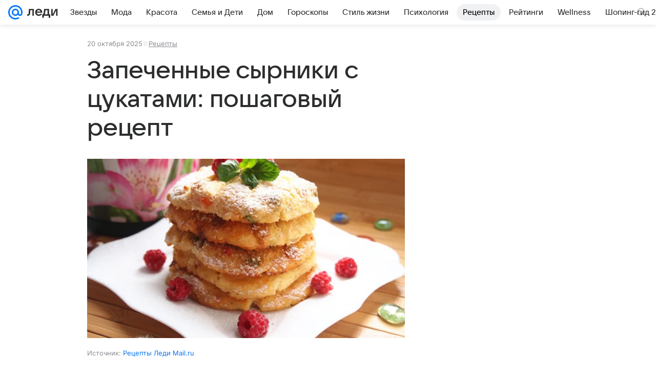

--- FILE ---
content_type: text/plain; charset=utf-8
request_url: https://media-stat.mail.ru/metrics/1.0/
body_size: 660
content:
eyJhbGciOiJkaXIiLCJjdHkiOiJKV1QiLCJlbmMiOiJBMjU2R0NNIiwidHlwIjoiSldUIn0..QIqXmWWOLeQ8Ydgi.[base64].VNbsqJz57ROGIp3zhef4BA